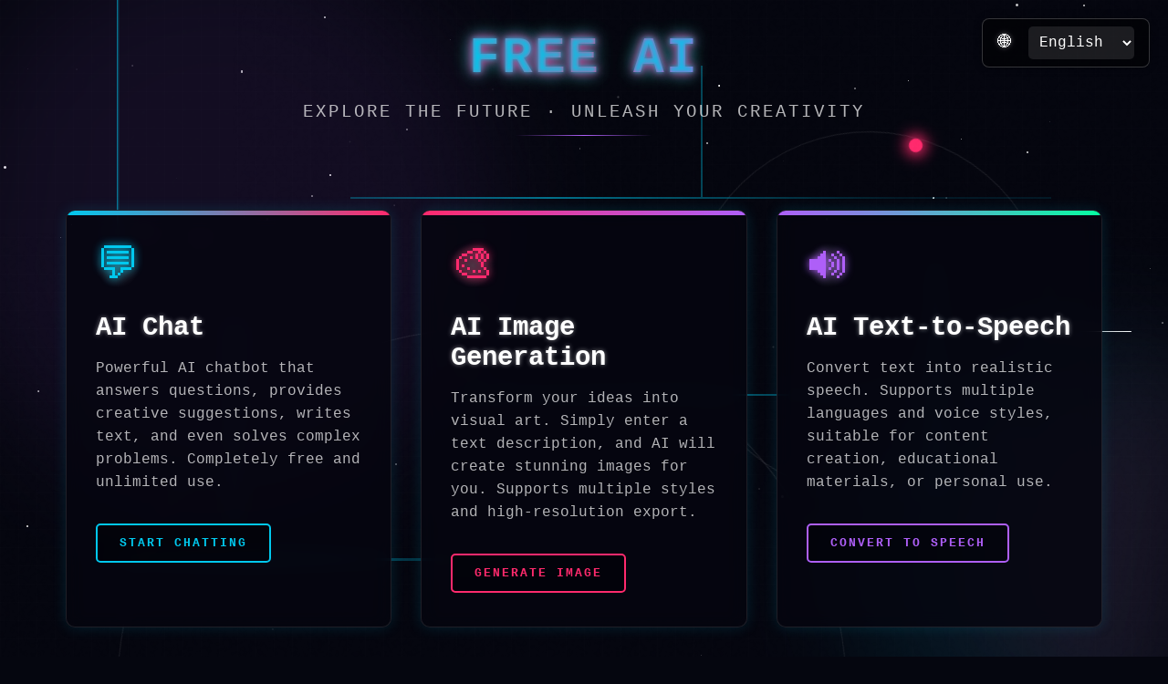

--- FILE ---
content_type: text/html; charset=utf-8
request_url: https://kdiip.com/en/json-to-tsv
body_size: 7454
content:
<!DOCTYPE html>
<html lang="zh-CN">
<head>
    <meta charset="UTF-8">
    <meta name="viewport" content="width=device-width, initial-scale=1, shrink-to-fit=no">
    <title>Free AI Access: GPT-4o, Qwen, Llama, Gemini & DeepSeek, Free AI Image Generator, Free AI Text to Speech.</title>
    <meta name="description" content="Unlock free access to GPT-4o, o1-mini, o3-mini, DeepSeek-V3, DeepSeek-R1, Gemini 2.0, Qwen, Llama, Mistral & more! Explore cutting-edge AI models like DeepSeek & Gemini. No signup needed!">
    <link rel="icon" type="image/x-icon" href="favicon.ico">
    <link rel="stylesheet" href="https://cdnjs.cloudflare.com/ajax/libs/font-awesome/6.4.0/css/all.min.css">
    <script async src="https://www.googletagmanager.com/gtag/js?id=G-JT8WVTQJEB"></script>
    <script src="/static/js/analytics.js"></script>
    <style>
        :root {
            --neon-pink: #ff2a6d;
            --neon-blue: #01c8ee;
            --neon-purple: #ae5ff8;
            --neon-green: #05ffa1;
            --space-blue: #0b3d91;
            --cosmic-purple: #6633cc;
            --dark-bg: #05060f;
            --darker-bg: #02030a;
            --accent-color: #ff2a6d;
            --star-color: #ffffff;
            --nebula-color1: rgba(174, 95, 248, 0.2);
            --nebula-color2: rgba(1, 200, 238, 0.2);
            --nebula-color3: rgba(255, 42, 109, 0.2);
        }
        * {
            margin: 0;
            padding: 0;
            box-sizing: border-box;
            font-family: 'Courier New', monospace;
        }
body {
    background-color: var(--dark-bg);
    color: #ffffff;
    overflow-x: hidden;
    min-height: 100vh;
    display: flex;
    flex-direction: column;
    margin: 0;
    padding: 0;
}
body::-webkit-scrollbar {
    display: none;
}

        /* Starry sky background */
        .stars-container {
            position: fixed;
            top: 0;
            left: 0;
            width: 100%;
            height: 100%;
            overflow: hidden;
            z-index: -2;
        }
        .star {
            position: absolute;
            width: 2px;
            height: 2px;
            background-color: var(--star-color);
            border-radius: 50%;
            opacity: 0;
            animation: twinkle var(--duration) infinite ease-in-out var(--delay);
        }
        @keyframes twinkle {
            0%, 100% { opacity: 0; transform: scale(0.5); }
            50% { opacity: var(--opacity); transform: scale(1); }
        }
        /* Meteor Effect */
        .shooting-star {
            position: absolute;
            width: 150px;
            height: 1px;
            background: linear-gradient(90deg, rgba(255,255,255,0), rgba(255,255,255,1));
            opacity: 0;
            transform-origin: right;
            animation: shooting var(--duration) infinite linear var(--delay);
        }
        @keyframes shooting {
            0% { opacity: 0; transform: translateX(0) }
            5% { opacity: 1; }
            20% { opacity: 1; }
            30% { opacity: 0; transform: translateX(-200px) }
            100% { opacity: 0; transform: translateX(-200px) }
        }
        /* Nebula Effect*/
        .nebula {
            position: fixed;
            border-radius: 50%;
            filter: blur(60px);
            opacity: 0.4;
            z-index: -1;
            animation: nebula-float 30s infinite alternate ease-in-out;
        }
        @keyframes nebula-float {
            0% { transform: translate(0, 0) rotate(0deg); }
            100% { transform: translate(50px, 50px) rotate(10deg); }
        }
        /* planetary orbit */
        .orbit {
            position: fixed;
            border-radius: 50%;
            border: 1px solid rgba(255, 255, 255, 0.1);
            z-index: -1;
            animation: orbit-rotate 60s linear infinite;
        }
        .planet {
            position: absolute;
            border-radius: 50%;
            transform-origin: center;
            animation: planet-glow 4s ease-in-out infinite alternate;
        }
        @keyframes orbit-rotate {
            0% { transform: rotate(0deg); }
            100% { transform: rotate(360deg); }
        }
        @keyframes planet-glow {
            0% { box-shadow: 0 0 10px 2px var(--glow-color); }
            100% { box-shadow: 0 0 20px 5px var(--glow-color); }
        }
        .noise {
            position: fixed;
            top: 0;
            left: 0;
            width: 100%;
            height: 100%;
            background-image: url("data:image/svg+xml,%3Csvg viewBox='0 0 200 200' xmlns='http://www.w3.org/2000/svg'%3E%3Cfilter id='noiseFilter'%3E%3CfeTurbulence type='fractalNoise' baseFrequency='0.65' numOctaves='3' stitchTiles='stitch'/%3E%3C/filter%3E%3Crect width='100%25' height='100%25' filter='url(%23noiseFilter)' opacity='0.05'/%3E%3C/svg%3E");
            pointer-events: none;
            opacity: 0.15;
            z-index: 1;
        }
       .container {
    max-width: 1200px;
    width: 100%;
    margin: 0 auto;
    padding: 2rem;
    position: relative;
    z-index: 2;
    flex: 1;
    display: flex;
    flex-direction: column;
}
        header {
            text-align: center;
            margin-bottom: 4rem;
            position: relative;
        }
        h1 {
            font-size: 3.5rem;
            font-weight: 700;
            letter-spacing: 2px;
            margin-bottom: 1rem;
            text-transform: uppercase;
            background: linear-gradient(90deg, var(--neon-blue), var(--neon-pink), var(--neon-purple));
            -webkit-background-clip: text;
            -webkit-text-fill-color: transparent;
            position: relative;
            display: inline-block;
        }
        h1::after {
            content: "Free AI";
            position: absolute;
            left: 0;
            top: 0;
            width: 100%;
            height: 100%;
            background: none;
            -webkit-text-fill-color: transparent;
            text-shadow:
                0 0 5px var(--neon-blue),
                0 0 10px var(--neon-pink),
                0 0 15px var(--neon-purple),
                0 0 20px var(--neon-green);
            animation: flicker 4s infinite alternate;
            opacity: 0.7;
        }
        @keyframes flicker {
            0%, 19.999%, 22%, 62.999%, 64%, 64.999%, 70%, 100% {
                opacity: 0.9;
                text-shadow:
                    0 0 5px var(--neon-blue),
                    0 0 10px var(--neon-pink),
                    0 0 15px var(--neon-purple),
                    0 0 20px var(--neon-green);
            }
            20%, 21.999%, 63%, 63.999%, 65%, 69.999% {
                opacity: 0.4;
                text-shadow: none;
            }
        }
        .subtitle {
            font-size: 1.2rem;
            margin-bottom: 2rem;
            color: rgba(255, 255, 255, 0.7);
            text-transform: uppercase;
            letter-spacing: 3px;
            position: relative;
        }
        .subtitle::after {
            content: '';
            position: absolute;
            bottom: -15px;
            left: 50%;
            transform: translateX(-50%);
            width: 150px;
            height: 1px;
            background: linear-gradient(90deg, transparent, var(--neon-purple), transparent);
        }
        .grid {
            display: grid;
            grid-template-columns: repeat(auto-fit, minmax(300px, 1fr));
            gap: 2rem;
        }
        .card {
            background: rgba(5, 6, 15, 0.8);
            border-radius: 10px;
            padding: 2rem;
            transition: all 0.5s cubic-bezier(0.175, 0.885, 0.32, 1.275);
            position: relative;
            overflow: hidden;
            border: 1px solid rgba(255, 255, 255, 0.1);
            box-shadow: 0 0 15px rgba(1, 200, 238, 0.15);
            backdrop-filter: blur(10px);
            transform-style: preserve-3d;
        }
        .card::before {
            content: '';
            position: absolute;
            top: 0;
            left: 0;
            width: 100%;
            height: 5px;
            background: linear-gradient(90deg, var(--neon-blue), var(--neon-pink), var(--neon-purple));
            z-index: 1;
        }
        .card::after {
            content: '';
            position: absolute;
            top: 0;
            left: 0;
            width: 100%;
            height: 100%;
            background: radial-gradient(circle at 50% 50%, rgba(1, 200, 238, 0.1), transparent 70%);
            opacity: 0;
            transition: opacity 0.5s ease;
            z-index: 0;
        }
        .card:hover {
            transform: translateY(-15px) rotateX(5deg) rotateY(5deg);
            box-shadow:
                0 0 20px rgba(1, 200, 238, 0.3),
                0 0 40px rgba(174, 95, 248, 0.2);
        }
        .card:hover::after {
            opacity: 1;
        }
        .card:nth-child(1)::before {
            background: linear-gradient(90deg, var(--neon-blue), var(--neon-pink));
        }
        .card:nth-child(2)::before {
            background: linear-gradient(90deg, var(--neon-pink), var(--neon-purple));
        }
        .card:nth-child(3)::before {
            background: linear-gradient(90deg, var(--neon-purple), var(--neon-green));
        }
        .card-content {
            position: relative;
            z-index: 2;
        }
        .star-dust {
            position: absolute;
            width: 100%;
            height: 100%;
            top: 0;
            left: 0;
            pointer-events: none;
            z-index: 1;
            overflow: hidden;
            opacity: 0;
            transition: opacity 0.3s ease;
        }
        .card:hover .star-dust {
            opacity: 1;
        }
        .dust-particle {
            position: absolute;
            width: 2px;
            height: 2px;
            background: white;
            border-radius: 50%;
            animation: float-up 3s linear infinite;
        }
        @keyframes float-up {
            0% { transform: translateY(100%) scale(0); opacity: 0; }
            20% { opacity: 1; }
            80% { opacity: 1; }
            100% { transform: translateY(-100px) scale(1); opacity: 0; }
        }
        .card-icon {
            font-size: 3rem;
            margin-bottom: 1.5rem;
            display: inline-block;
            position: relative;
        }
        .card-icon::after {
            content: '';
            position: absolute;
            width: 50px;
            height: 50px;
            top: 50%;
            left: 50%;
            transform: translate(-50%, -50%);
            background: radial-gradient(circle, rgba(255,255,255,0.2) 0%, transparent 70%);
            border-radius: 50%;
            z-index: -1;
        }
        .card:nth-child(1) .card-icon {
            color: var(--neon-blue);
            text-shadow: 0 0 10px var(--neon-blue);
        }
        .card:nth-child(2) .card-icon {
            color: var(--neon-pink);
            text-shadow: 0 0 10px var(--neon-pink);
        }
        .card:nth-child(3) .card-icon {
            color: var(--neon-purple);
            text-shadow: 0 0 10px var(--neon-purple);
        }
        .card h2 {
            font-size: 1.8rem;
            margin-bottom: 1rem;
            color: #ffffff;
            text-shadow: 0 0 5px rgba(255, 255, 255, 0.5);
        }
        .card p {
            color: rgba(255, 255, 255, 0.7);
            margin-bottom: 2rem;
            font-size: 1rem;
            line-height: 1.6;
        }
        .btn {
            display: inline-block;
            background: rgba(0, 0, 0, 0.3);
            border: 2px solid var(--accent-color);
            color: var(--accent-color);
            padding: 0.75rem 1.5rem;
            border-radius: 5px;
            text-transform: uppercase;
            font-weight: bold;
            letter-spacing: 2px;
            font-size: 0.8rem;
            transition: all 0.3s ease;
            position: relative;
            overflow: hidden;
            z-index: 1;
            text-decoration: none;
        }
        .btn::before {
            content: '';
            position: absolute;
            top: 0;
            left: 0;
            width: 0%;
            height: 100%;
            background: var(--accent-color);
            transition: all 0.3s ease;
            z-index: -1;
        }
        .btn:hover {
            color: #000;
            box-shadow: 0 0 15px var(--accent-color);
        }
        .btn:hover::before {
            width: 100%;
        }
        .card:nth-child(1) .btn {
            border-color: var(--neon-blue);
            color: var(--neon-blue);
        }
        .card:nth-child(1) .btn::before {
            background: var(--neon-blue);
        }
        .card:nth-child(2) .btn {
            border-color: var(--neon-pink);
            color: var(--neon-pink);
        }
        .card:nth-child(2) .btn::before {
            background: var(--neon-pink);
        }
        .card:nth-child(3) .btn {
            border-color: var(--neon-purple);
            color: var(--neon-purple);
        }
        .card:nth-child(3) .btn::before {
            background: var(--neon-purple);
        }
        .code-lines {
            position: absolute;
            left: 0;
            top: 0;
            width: 100%;
            height: 100%;
            pointer-events: none;
            opacity: 0.1;
            z-index: 0;
            background-size: 20px 20px;
            background-image: linear-gradient(to right, rgba(255, 255, 255, 0.1) 1px, transparent 1px),
                              linear-gradient(to bottom, rgba(255, 255, 255, 0.1) 1px, transparent 1px);
        }
        .circuit-lines {
            position: fixed;
            top: 0;
            left: 0;
            width: 100%;
            height: 100%;
            pointer-events: none;
            z-index: 0;
            overflow: hidden;
        }
        .circuit-line {
            position: absolute;
            background: rgba(1, 200, 238, 0.1);
            overflow: hidden;
        }
        .circuit-line::before {
            content: '';
            position: absolute;
            top: 0;
            left: -100%;
            width: 100%;
            height: 100%;
            background: linear-gradient(90deg, transparent, rgba(1, 200, 238, 0.5), transparent);
            animation: circuitPulse 3s infinite linear;
        }
        @keyframes circuitPulse {
            0% { left: -100%; }
            100% { left: 200%; }
        }
        .circuit-line:nth-child(1) {
            width: 3px;
            height: 40%;
            top: 0;
            left: 10%;
        }
        .circuit-line:nth-child(2) {
            width: 2px;
            height: 30%;
            top: 50%;
            left: 20%;
        }
        .circuit-line:nth-child(3) {
            width: 60%;
            height: 2px;
            top: 30%;
            left: 30%;
        }
        .circuit-line:nth-child(4) {
            width: 3px;
            height: 35%;
            top: 40%;
            left: 80%;
        }
        .circuit-line:nth-child(5) {
            width: 40%;
            height: 3px;
            top: 85%;
            left: 10%;
        }
        .circuit-line:nth-child(6) {
            width: 2px;
            height: 20%;
            top: 10%;
            left: 60%;
        }
        .circuit-line:nth-child(7) {
            width: 50%;
            height: 2px;
            top: 60%;
            left: 40%;
        }
        .glitch {
            position: absolute;
            top: 0;
            left: 0;
            width: 100%;
            height: 100%;
            overflow: hidden;
            opacity: 0.1;
            pointer-events: none;
            z-index: 1;
        }
        .glitch span {
            position: absolute;
            background: rgba(255, 42, 109, 0.5);
            width: 100%;
            height: 5px;
            animation: glitchEffect 4s infinite;
            opacity: 0;
        }
        .glitch span:nth-child(1) {
            top: 30%;
            animation-delay: 0s;
        }
        .glitch span:nth-child(2) {
            top: 50%;
            animation-delay: 1s;
        }
        .glitch span:nth-child(3) {
            top: 70%;
            animation-delay: 2s;
        }
        @keyframes glitchEffect {
            0% {
                opacity: 0;
                transform: translateX(-100%);
            }
            0.5%, 1.5% {
                opacity: 0.5;
                transform: translateX(0);
            }
            2% {
                opacity: 0;
                transform: translateX(100%);
            }
            100% {
                opacity: 0;
                transform: translateX(100%);
            }
        }
       footer {
    margin-top: 6rem;
    text-align: center;
    color: rgba(255, 255, 255, 0.5);
    font-size: 0.8rem;
    letter-spacing: 1.5px;
    position: relative;
    z-index: 5;
    padding: 2rem 0;
    width: 100%;
}
        footer::before {
            content: '';
            position: absolute;
            top: 0;
            left: 50%;
            transform: translateX(-50%);
            width: 200px;
            height: 1px;
            background: linear-gradient(90deg, transparent, rgba(255,255,255,0.3), transparent);
        }
        footer a {
            position: relative;
            transition: all 0.3s ease;
        }
        footer a:hover {
            color: var(--neon-blue);
            text-shadow: 0 0 5px var(--neon-blue);
        }
        @media (max-width: 768px) {
            h1 {
                font-size: 2.5rem;
            }
            .subtitle {
                font-size: 1rem;
            }
            .grid {
                grid-template-columns: 1fr;
            }
            .card {
                padding: 1.5rem;
            }
            .nebula, .orbit {
                display: none;
            }
        }
        @media (max-width: 480px) {
            h1 {
                font-size: 2rem;
            }
            .container {
                padding: 1rem;
            }
        }
       .language-selector {
            position: absolute;
            top: 20px;
            right: 20px;
            font-family: 'Courier New', monospace;
            z-index: 10;
            background: rgba(0, 0, 0, 0.5);
            padding: 0.5rem 1rem;
            border-radius: 8px;
            border: 1px solid rgba(255, 255, 255, 0.2);
            box-shadow: 0 0 10px rgba(0, 0, 0, 0.3);
        }
        .language-selector label {
            margin-right: 0.5rem;
            font-size: 1rem;
            color: #ffffff;
            text-shadow: 0 0 5px rgba(255, 255, 255, 0.5);
        }
        .language-selector select {
            background: rgba(255, 255, 255, 0.1);
            color: #ffffff;
            border: none;
            border-radius: 5px;
            padding: 0.5rem;
            outline: none;
            font-size: 1rem;
            transition: background 0.3s ease;
        }
        .language-selector select:hover {
            background: rgba(255, 255, 255, 0.2);
        }
        .language-selector select option {
            background: rgba(0, 0, 0, 0.8);
            color: #ffffff;
        }
    </style>
<script data-cfasync="false" nonce="ab4abd6c-dccc-41d2-8da7-e562fafdb721">try{(function(w,d){!function(j,k,l,m){if(j.zaraz)console.error("zaraz is loaded twice");else{j[l]=j[l]||{};j[l].executed=[];j.zaraz={deferred:[],listeners:[]};j.zaraz._v="5874";j.zaraz._n="ab4abd6c-dccc-41d2-8da7-e562fafdb721";j.zaraz.q=[];j.zaraz._f=function(n){return async function(){var o=Array.prototype.slice.call(arguments);j.zaraz.q.push({m:n,a:o})}};for(const p of["track","set","debug"])j.zaraz[p]=j.zaraz._f(p);j.zaraz.init=()=>{var q=k.getElementsByTagName(m)[0],r=k.createElement(m),s=k.getElementsByTagName("title")[0];s&&(j[l].t=k.getElementsByTagName("title")[0].text);j[l].x=Math.random();j[l].w=j.screen.width;j[l].h=j.screen.height;j[l].j=j.innerHeight;j[l].e=j.innerWidth;j[l].l=j.location.href;j[l].r=k.referrer;j[l].k=j.screen.colorDepth;j[l].n=k.characterSet;j[l].o=(new Date).getTimezoneOffset();if(j.dataLayer)for(const t of Object.entries(Object.entries(dataLayer).reduce((u,v)=>({...u[1],...v[1]}),{})))zaraz.set(t[0],t[1],{scope:"page"});j[l].q=[];for(;j.zaraz.q.length;){const w=j.zaraz.q.shift();j[l].q.push(w)}r.defer=!0;for(const x of[localStorage,sessionStorage])Object.keys(x||{}).filter(z=>z.startsWith("_zaraz_")).forEach(y=>{try{j[l]["z_"+y.slice(7)]=JSON.parse(x.getItem(y))}catch{j[l]["z_"+y.slice(7)]=x.getItem(y)}});r.referrerPolicy="origin";r.src="/cdn-cgi/zaraz/s.js?z="+btoa(encodeURIComponent(JSON.stringify(j[l])));q.parentNode.insertBefore(r,q)};["complete","interactive"].includes(k.readyState)?zaraz.init():j.addEventListener("DOMContentLoaded",zaraz.init)}}(w,d,"zarazData","script");window.zaraz._p=async d$=>new Promise(ea=>{if(d$){d$.e&&d$.e.forEach(eb=>{try{const ec=d.querySelector("script[nonce]"),ed=ec?.nonce||ec?.getAttribute("nonce"),ee=d.createElement("script");ed&&(ee.nonce=ed);ee.innerHTML=eb;ee.onload=()=>{d.head.removeChild(ee)};d.head.appendChild(ee)}catch(ef){console.error(`Error executing script: ${eb}\n`,ef)}});Promise.allSettled((d$.f||[]).map(eg=>fetch(eg[0],eg[1])))}ea()});zaraz._p({"e":["(function(w,d){})(window,document)"]});})(window,document)}catch(e){throw fetch("/cdn-cgi/zaraz/t"),e;};</script></head>
<body>
    <div class="language-selector">
        <label for="language-dropdown">🌐</label>
        <select id="language-dropdown" onchange="changeLanguage(this.value)">
            <!-- 语言选项由JS动态生成 -->
        </select>
    </div>



    <div class="stars-container" id="stars-container"></div>
    <div class="noise"></div>
    <div class="code-lines"></div>
    <div class="circuit-lines">
        <div class="circuit-line"></div>
        <div class="circuit-line"></div>
        <div class="circuit-line"></div>
        <div class="circuit-line"></div>
        <div class="circuit-line"></div>
        <div class="circuit-line"></div>
        <div class="circuit-line"></div>
    </div>
    <div class="nebula" style="width: 600px; height: 600px; top: -100px; left: -100px; background: var(--nebula-color1);"></div>
    <div class="nebula" style="width: 500px; height: 500px; bottom: -100px; right: -100px; background: var(--nebula-color2); animation-delay: -15s;"></div>
    <div class="nebula" style="width: 400px; height: 400px; top: 50%; right: -150px; background: var(--nebula-color3); animation-delay: -7s;"></div>
    
    <div class="orbit" style="width: 800px; height: 800px; top: 50%; left: 10%; transform: translate(-50%, -50%);">
        <div class="planet" style="width: 20px; height: 20px; background: var(--neon-blue); top: 0%; left: 50%; --glow-color: var(--neon-blue);"></div>
    </div>
    <div class="orbit" style="width: 400px; height: 400px; top: 20%; right: 10%; transform: translate(50%, -50%); animation-duration: 40s;">
        <div class="planet" style="width: 15px; height: 15px; background: var(--neon-pink); bottom: 0%; left: 50%; --glow-color: var(--neon-pink);"></div>
    </div>
    
    <div class="glitch">
        <span></span>
        <span></span>
        <span></span>
    </div>
    <div class="container">
        <header>
    <h1>Free AI</h1>
    <p class="subtitle">Explore the Future · Unleash Your Creativity</p>
</header>
<div class="grid">
    <div class="card">
        <div class="card-content">
            <span class="card-icon">💬</span>
            <h2>AI Chat</h2>
            <p>Powerful AI chatbot that answers questions, provides creative suggestions, writes text, and even solves complex problems. Completely free and unlimited use.</p>
            <a href="/chat" class="btn">Start Chatting</a>
        </div>
        <div class="star-dust" id="dust-1"></div>
    </div>
    <div class="card">
        <div class="card-content">
            <span class="card-icon">🎨</span>
            <h2>AI Image Generation</h2>
            <p>Transform your ideas into visual art. Simply enter a text description, and AI will create stunning images for you. Supports multiple styles and high-resolution export.</p>
            <a href="/draw" class="btn">Generate Image</a>
        </div>
        <div class="star-dust" id="dust-2"></div>
    </div>
    <div class="card">
        <div class="card-content">
            <span class="card-icon">🔊</span>
            <h2>AI Text-to-Speech</h2>
            <p>Convert text into realistic speech. Supports multiple languages and voice styles, suitable for content creation, educational materials, or personal use.</p>
            <a href="/tts" class="btn">Convert to Speech</a>
        </div>
        <div class="star-dust" id="dust-3"></div>
    </div>
</div>
        <footer>
            <p>© 2025 <a href="https://kdiip.com/" target="_blank" style="text-decoration: none; color: inherit;"><img src="/favicon.ico" alt="" style="width: 16px; height: 16px; vertical-align: middle;">  Kdiip.com </a> </p>
        </footer>
    </div>
    <script>
        function createStars() {
            const starsContainer = document.getElementById('stars-container');
            const starCount = window.innerWidth < 768 ? 100 : 200;
            
            for (let i = 0; i < starCount; i++) {
                const star = document.createElement('div');
                star.classList.add('star');
                
                const x = Math.random() * 100;
                const y = Math.random() * 100;
                
                const size = Math.random() * 2 + 1;
                const opacity = Math.random() * 0.7 + 0.3;
                
                const duration = Math.random() * 3 + 2;
                const delay = Math.random() * 5;
                
                star.style.left = `${x}%`;
                star.style.top = `${y}%`;
                star.style.width = `${size}px`;
                star.style.height = `${size}px`;
                star.style.setProperty('--opacity', opacity);
                star.style.setProperty('--duration', `${duration}s`);
                star.style.setProperty('--delay', `${delay}s`);
                
                starsContainer.appendChild(star);
            }
            
            for (let i = 0; i < 5; i++) {
                const shootingStar = document.createElement('div');
                shootingStar.classList.add('shooting-star');
                
                const y = Math.random() * 70;
                const rotate = Math.random() * 20 - 10;
                
                const duration = Math.random() * 10 + 15;
                const delay = Math.random() * 15;
                
                shootingStar.style.top = `${y}%`;
                shootingStar.style.right = `0`;
                shootingStar.style.transform = `rotate(${rotate}deg)`;
                shootingStar.style.setProperty('--duration', `${duration}s`);
                shootingStar.style.setProperty('--delay', `${delay}s`);
                
                starsContainer.appendChild(shootingStar);
            }
        }
        
        function createStarDust(containerId, color) {
            const container = document.getElementById(containerId);
            const particleCount = 30;
            
            for (let i = 0; i < particleCount; i++) {
                const particle = document.createElement('div');
                particle.classList.add('dust-particle');
                
                const x = Math.random() * 100;
                const delay = Math.random() * 3;
                const size = Math.random() * 2 + 1;
                const opacity = Math.random() * 0.7 + 0.3;
                
                particle.style.left = `${x}%`;
                particle.style.bottom = `-5px`;
                particle.style.width = `${size}px`;
                particle.style.height = `${size}px`;
                particle.style.opacity = opacity;
                particle.style.animationDelay = `${delay}s`;
                
                if (color) {
                    particle.style.background = color;
                    particle.style.boxShadow = `0 0 3px ${color}`;
                }
                
                container.appendChild(particle);
            }
        }
        
        function updateClock() {
            const now = new Date();
            const hours = String(now.getHours()).padStart(2, '0');
            const minutes = String(now.getMinutes()).padStart(2, '0');
            const seconds = String(now.getSeconds()).padStart(2, '0');
            document.getElementById('clock').textContent = `${hours}:${minutes}:${seconds}`;
        }
        
        function addCircuitEffects() {
            const lines = document.querySelectorAll('.circuit-line');
            lines.forEach(line => {
                const delay = Math.random() * 10;
                const duration = 3 + Math.random() * 7;
                line.style.animationDelay = `${delay}s`;
                line.style.animationDuration = `${duration}s`;
            });
        }
        
        function addMouseEffect() {
            document.addEventListener('mousemove', (e) => {
                const mouseX = e.clientX / window.innerWidth;
                const mouseY = e.clientY / window.innerHeight;
                const cards = document.querySelectorAll('.card');
                
                cards.forEach(card => {
                    const rect = card.getBoundingClientRect();
                    const cardCenterX = rect.left + rect.width / 2;
                    const cardCenterY = rect.top + rect.height / 2;
                    const distanceX = (e.clientX - cardCenterX) / 30;
                    const distanceY = (e.clientY - cardCenterY) / 30;
                    
                    const tiltX = Math.max(Math.min(distanceY, 5), -5);
                    const tiltY = Math.max(Math.min(-distanceX, 5), -5);
                    
                    if (Math.abs(distanceX) < 100 && Math.abs(distanceY) < 100) {
                        card.style.transform = `perspective(1000px) rotateX(${tiltX}deg) rotateY(${tiltY}deg) translateY(-5px)`;
                    } else {
                        card.style.transform = 'perspective(1000px) rotateX(0) rotateY(0)';
                    }
                });
                
                const planets = document.querySelectorAll('.planet');
                planets.forEach(planet => {
                    const moveX = (mouseX - 0.5) * 10;
                    const moveY = (mouseY - 0.5) * 10;
                    planet.style.marginLeft = `${moveX}px`;
                    planet.style.marginTop = `${moveY}px`;
                });
                
document.body.style.backgroundImage = `
    radial-gradient(circle at ${mouseX * 100}% ${mouseY * 100}%, rgba(1, 200, 238, 0.2) 0%, transparent 50%),
    radial-gradient(circle at ${85 - mouseX * 30}% ${30 + mouseY * 40}%, rgba(174, 95, 248, 0.1) 0%, transparent 40%),
    radial-gradient(circle at ${15 + mouseX * 30}% ${70 - mouseY * 40}%, rgba(255, 42, 109, 0.1) 0%, transparent 40%)
`;
            });
        }
        
        function randomGlitch() {
            const glitchElements = document.querySelectorAll('.glitch span');
            const randomIndex = Math.floor(Math.random() * glitchElements.length);
            const randomElement = glitchElements[randomIndex];
            randomElement.style.opacity = '0.5';
            randomElement.style.transform = 'translateX(0)';
            setTimeout(() => {
                randomElement.style.opacity = '0';
                randomElement.style.transform = 'translateX(100%)';
            }, 100);
            setTimeout(randomGlitch, 3000 + Math.random() * 5000);
        }
        
        document.addEventListener('DOMContentLoaded', () => {
            createStars();
            createStarDust('dust-1', '#01c8ee');
            createStarDust('dust-2', '#ff2a6d');
            createStarDust('dust-3', '#ae5ff8');
            addCircuitEffects();
            addMouseEffect();
            
            setInterval(updateClock, 1000);
            updateClock();
            
            setTimeout(randomGlitch, 2000);
        });
    </script>
     <script src="/static/js/languageHandler.js"></script>
<script defer src="https://static.cloudflareinsights.com/beacon.min.js/vcd15cbe7772f49c399c6a5babf22c1241717689176015" integrity="sha512-ZpsOmlRQV6y907TI0dKBHq9Md29nnaEIPlkf84rnaERnq6zvWvPUqr2ft8M1aS28oN72PdrCzSjY4U6VaAw1EQ==" data-cf-beacon='{"version":"2024.11.0","token":"0feec32418e24c16838291a174dc3ddb","r":1,"server_timing":{"name":{"cfCacheStatus":true,"cfEdge":true,"cfExtPri":true,"cfL4":true,"cfOrigin":true,"cfSpeedBrain":true},"location_startswith":null}}' crossorigin="anonymous"></script>
</body>
</html>


--- FILE ---
content_type: application/javascript
request_url: https://kdiip.com/static/js/analytics.js
body_size: -107
content:
// analytics.js
(function() {
    // 检查是否已经加载过谷歌分析
    if (window.gtag) {
        return;
    }

    // 你的 Google Analytics 代码
    window.dataLayer = window.dataLayer || [];
    function gtag(){dataLayer.push(arguments);}
    gtag('js', new Date());

    gtag('config', 'G-JT8WVTQJEB'); // 替换为你的 GA ID
})();


--- FILE ---
content_type: application/javascript
request_url: https://kdiip.com/static/js/languageHandler.js
body_size: 1305
content:
// 动态加载语言配置文件，获取支持的语言代码
async function loadLanguages() {
    try {
        const response = await fetch('/static/languages.json'); // 加载语言列表
        if (!response.ok) throw new Error(`Failed to load languages.json: ${response.status}`);
        const data = await response.json();
        console.log('Loaded supported languages:', data.supportedLanguages); // 调试日志
        return data.supportedLanguages || [];
    } catch (error) {
        console.error('Error loading languages.json:', error);
        return [];
    }
}

// 动态加载语言映射文件，用于获取语言代码对应的语言名称
async function loadLanguageNames() {
    try {
        const response = await fetch('/static/languageNames.json'); // 加载语言名称映射
        if (!response.ok) throw new Error(`Failed to load languageNames.json: ${response.status}`);
        const data = await response.json();
        console.log('Loaded language names:', data); // 调试日志
        return data || {};
    } catch (error) {
        console.error('Error loading languageNames.json:', error);
        return {};
    }
}

// 检查当前路径是否已包含语言前缀
function getLanguageFromPath(supportedLanguages) {
    const pathParts = window.location.pathname.split('/'); // 拆分路径
    const potentialLang = pathParts[1]; // 获取一级路径
    return supportedLanguages.includes(potentialLang) ? potentialLang : null;
}

// 自动检测用户浏览器语言并跳转
async function detectBrowserLanguage() {
    console.log('Detecting browser language...');
    const supportedLanguages = await loadLanguages(); // 加载支持的语言
    const userLang = (navigator.language || navigator.userLanguage).toLowerCase(); // 获取浏览器语言
    const currentLang = getLanguageFromPath(supportedLanguages); // 检查路径中的语言前缀

    // 检查 localStorage，看用户是否已被跳转过
    const hasRedirected = localStorage.getItem('languageRedirected');
    if (!hasRedirected && !currentLang) {
        const matchedLang = supportedLanguages.find(lang => userLang.startsWith(lang));
        if (matchedLang && matchedLang !== 'en') { // 英语为默认语言，不需要跳转
            localStorage.setItem('languageRedirected', 'true');
            const currentPath = window.location.pathname;
            console.log(`Redirecting to: /${matchedLang}${currentPath}`);
            window.location.href = `https://www.kdiip.com/${matchedLang}${currentPath}`;
        }
    }
}

// 动态生成语言选择器选项
async function createLanguageSelector() {
    console.log('Creating language selector...');
    
    // 加载语言列表和名称映射
    const supportedLanguages = await loadLanguages();
    const languageNames = await loadLanguageNames();

    console.log('Supported languages:', supportedLanguages);
    console.log('Language names:', languageNames);

    // 获取语言选择器 DOM 元素
    const languageDropdown = document.getElementById('language-dropdown');
    if (!languageDropdown) {
        console.error('Language dropdown element (#language-dropdown) not found in the DOM!');
        return;
    }

    // 获取当前的语言前缀和路径
    const currentLang = getLanguageFromPath(supportedLanguages);
    const currentPath = window.location.pathname.split('/').slice(2).join('/'); // 去掉语言前缀部分

    // 动态生成下拉选项
    supportedLanguages.forEach(lang => {
        const option = document.createElement('option');
        option.value = lang === 'en' ? '' : lang; // 针对英语留空路径
        option.textContent = languageNames[lang] || lang.toUpperCase(); // 使用语言名称或者语言代码
        if (currentLang === lang || (lang === 'en' && !currentLang)) {
            option.selected = true; // 设置选中状态
        }
        languageDropdown.appendChild(option);
    });

    console.log('Language selector created successfully.');
}

// 处理语言切换
function changeLanguage(selectedLanguage) {
    console.log('Changing language to:', selectedLanguage);
    const languageDropdown = document.getElementById('language-dropdown');

    // 获取支持的语言列表
    loadLanguages().then(supportedLanguages => {
        const currentLang = getLanguageFromPath(supportedLanguages); // 检测当前语言
        const currentPathParts = window.location.pathname.split('/');

        // 如果路径中已有语言前缀，先移除它
        if (currentLang) currentPathParts.splice(1, 1);
        const currentPath = currentPathParts.join('/'); // 重新拼接路径

        if (selectedLanguage === '') {
            // 如果选择的是英语，跳转到根目录
            localStorage.setItem('languageRedirected', 'true');
            window.location.href = `https://www.kdiip.com${currentPath}`;
        } else {
            // 如果选择的是其他语言，添加语言前缀后跳转
            localStorage.setItem('languageRedirected', 'true');
            window.location.href = `https://www.kdiip.com/${selectedLanguage}${currentPath}`;
        }
    });
}

// 页面加载时执行
document.addEventListener('DOMContentLoaded', () => {
    console.log('DOM fully loaded. Initializing language selector...');
    detectBrowserLanguage(); // 检测浏览器语言并跳转
    createLanguageSelector(); // 动态生成语言选择器
});
